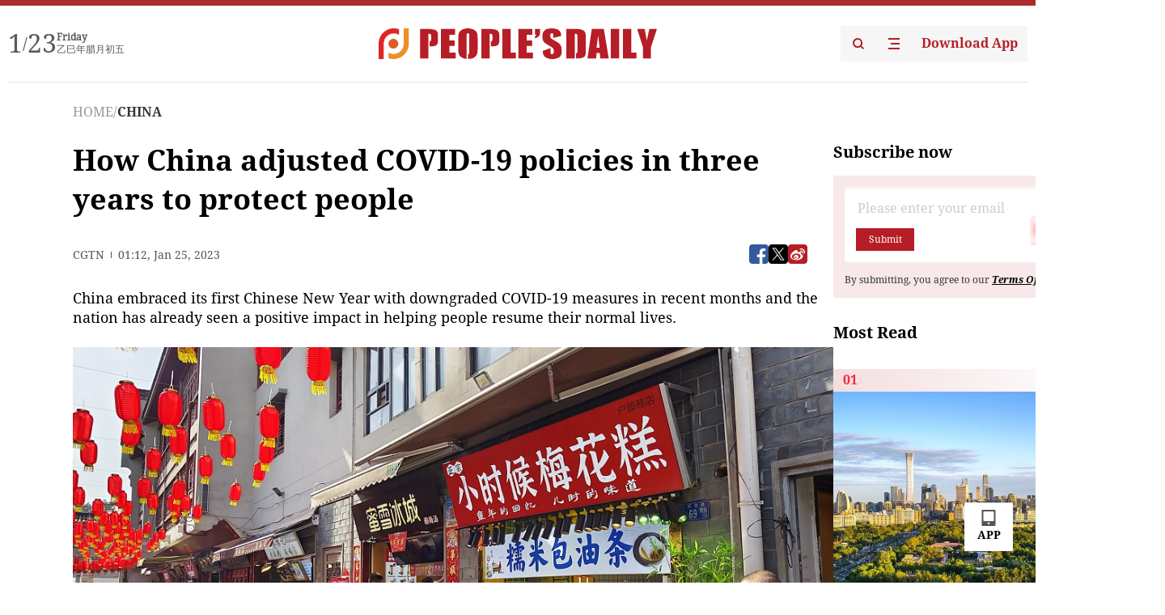

--- FILE ---
content_type: text/html;charset=UTF-8
request_url: https://peoplesdaily.pdnews.cn/china/er/30001424072
body_size: 22506
content:
<!doctype html><html lang="en"><head><meta charset="UTF-8"/><meta name="viewport" content="initial-scale=1,maximum-scale=1,minimum-scale=1,user-scalable=no"/><title>How China adjusted COVID-19 policies in three years to protect people</title><style></style><meta name="title" content="How China adjusted COVID-19 policies in three years to protect people"><meta name="keywords" content="CHINA,People's Daily"><meta name="description" content="China embraced its first Chinese New Year with downgraded COVID-19 measures in recent months and the nation has already seen a positive impact in helping people resume their normal lives."><meta property="title" content="How China adjusted COVID-19 policies in three years to protect people"><meta property="image" content="https://cdnpdcontent.aikan.pdnews.cn/20230125/93e5dab2e06a4f20a83d8919b81512a5.png"><meta itemprop="image" content="https://cdnpdcontent.aikan.pdnews.cn/20230125/93e5dab2e06a4f20a83d8919b81512a5.png"><meta property="description" content="China embraced its first Chinese New Year with downgraded COVID-19 measures in recent months and the nation has already seen a positive impact in helping people resume their normal lives."><meta property="fb:app_id" content="216960335533526"><meta property="og:title" content="How China adjusted COVID-19 policies in three years to protect people"><meta property="og:description" content="China embraced its first Chinese New Year with downgraded COVID-19 measures in recent months and the nation has already seen a positive impact in helping people resume their normal lives."><meta property="og:url" content="https://peoplesdaily.pdnews.cn/china/er/30001424072"><meta property="og:image" content="https://cdnpdcontent.aikan.pdnews.cn/20230125/93e5dab2e06a4f20a83d8919b81512a5.png?x-oss-process=image/resize,l_850/auto-orient,1/quality,q_95/format,jpg"><meta property="og:image:alt" content="China embraced its first Chinese New Year with downgraded COVID-19 measures in recent months and the nation has already seen a positive impact in helping people resume their normal lives."><meta property="og:image_wechat" content="https://cdnpdcontent.aikan.pdnews.cn/20230125/93e5dab2e06a4f20a83d8919b81512a5.png?x-oss-process=image/resize,l_850/auto-orient,1/quality,q_95/format,jpg"><meta name="twitter:title" content="How China adjusted COVID-19 policies in three years to protect people"><meta property="twitter:title" content="How China adjusted COVID-19 policies in three years to protect people"><meta name="twitter:image" content="https://cdnpdcontent.aikan.pdnews.cn/20230125/93e5dab2e06a4f20a83d8919b81512a5.png?x-oss-process=image/resize,l_850/auto-orient,1/quality,q_95/format,jpg"><meta property="twitter:image" content="https://cdnpdcontent.aikan.pdnews.cn/20230125/93e5dab2e06a4f20a83d8919b81512a5.png?x-oss-process=image/resize,l_850/auto-orient,1/quality,q_95/format,jpg"><meta name="twitter:image:src" content="https://cdnpdcontent.aikan.pdnews.cn/20230125/93e5dab2e06a4f20a83d8919b81512a5.png?x-oss-process=image/resize,l_850/auto-orient,1/quality,q_95/format,jpg"><meta property="twitter:image:src" content="https://cdnpdcontent.aikan.pdnews.cn/20230125/93e5dab2e06a4f20a83d8919b81512a5.png?x-oss-process=image/resize,l_850/auto-orient,1/quality,q_95/format,jpg"><meta name="twitter:description" content="China embraced its first Chinese New Year with downgraded COVID-19 measures in recent months and the nation has already seen a positive impact in helping people resume their normal lives."><meta property="twitter:description" content="China embraced its first Chinese New Year with downgraded COVID-19 measures in recent months and the nation has already seen a positive impact in helping people resume their normal lives."><meta name="twitter:site" content="@PeoplesDailyapp"><meta property="twitter:site" content="@PeoplesDailyapp"><meta property="al:title" content="How China adjusted COVID-19 policies in three years to protect people"><meta property="al:image" content="https://cdnpdcontent.aikan.pdnews.cn/20230125/93e5dab2e06a4f20a83d8919b81512a5.png?x-oss-process=image/resize,l_850/auto-orient,1/quality,q_95/format,jpg"><meta property="al:description" content="China embraced its first Chinese New Year with downgraded COVID-19 measures in recent months and the nation has already seen a positive impact in helping people resume their normal lives."><meta property="og:type" content="article"><meta property="og:rich_attachment" content="true"><meta name="twitter:card" content="summary_large_image"><meta property="twitter:card" content="summary_large_image"><meta name="twitter:creator" content="@PeoplesDailyapp"><meta property="twitter:creator" content="@PeoplesDailyapp"><meta property="al:type" content="article"><meta name="format-detection" content="telephone=no, email=no"/><meta name="apple-touch-fullscreen" content="YES"/><meta name="apple-mobile-web-app-capable" content="yes"/><meta name="apple-mobile-web-app-status-bar-style" content="black"/><link rel="icon" href="https://cdnpdfront.aikan.pdnews.cn/rmrb/es/rmrb-web-details-main/1.0.18/resource/image/faviconV2.png" type="image/x-icon"/><link rel="stylesheet" href="https://cdnpdfront.aikan.pdnews.cn/rmrb/es/rmrb-web-details-main/1.0.18/resource/css/plugin/normalize.css"><link rel="stylesheet" href="https://cdnpdfront.aikan.pdnews.cn/rmrb/es/rmrb-web-details-main/1.0.18/resource/css/plugin/swiper-bundle.min.css"><link rel="stylesheet" href="https://cdnpdfront.aikan.pdnews.cn/rmrb/es/rmrb-web-details-main/1.0.18/resource/css/plugin/aliPlayer.min.css"><link rel="stylesheet" href="https://cdnpdfront.aikan.pdnews.cn/rmrb/es/rmrb-web-details-main/1.0.18/resource/font/style.css"><link rel="stylesheet" href="https://cdnpdfront.aikan.pdnews.cn/rmrb/es/rmrb-web-details-main/1.0.18/resource/css/desktop/common.css"><link rel="stylesheet" href="https://cdnpdfront.aikan.pdnews.cn/rmrb/es/rmrb-web-details-main/1.0.18/resource/css/desktop/article.css"><link rel="stylesheet" href="https://cdnpdfront.aikan.pdnews.cn/rmrb/es/rmrb-web-details-main/1.0.18/resource/css/desktop/player.css"><script src="https://cdnpdfront.aikan.pdnews.cn/rmrb/es/rmrb-web-details-main/1.0.18/resource/js/share.min.js"></script><script type="module" crossorigin src="https://cdnpdfront.aikan.pdnews.cn/rmrb/es/rmrb-web-details-main/1.0.18/static/articleDesktop.2df49395.js"></script><link rel="modulepreload" href="https://cdnpdfront.aikan.pdnews.cn/rmrb/es/rmrb-web-details-main/1.0.18/static/__uno.811139bf.js"><link rel="modulepreload" href="https://cdnpdfront.aikan.pdnews.cn/rmrb/es/rmrb-web-details-main/1.0.18/static/light.beee88b5.js"><link rel="modulepreload" href="https://cdnpdfront.aikan.pdnews.cn/rmrb/es/rmrb-web-details-main/1.0.18/static/use-rtl.6a0d34a7.js"><link rel="modulepreload" href="https://cdnpdfront.aikan.pdnews.cn/rmrb/es/rmrb-web-details-main/1.0.18/static/FooterShare.d4d5bc0c.js"><link rel="modulepreload" href="https://cdnpdfront.aikan.pdnews.cn/rmrb/es/rmrb-web-details-main/1.0.18/static/index.6a84ec4d.js"><link rel="modulepreload" href="https://cdnpdfront.aikan.pdnews.cn/rmrb/es/rmrb-web-details-main/1.0.18/static/index.42c2b8bc.js"><link rel="modulepreload" href="https://cdnpdfront.aikan.pdnews.cn/rmrb/es/rmrb-web-details-main/1.0.18/static/email.b80d3b72.js"><link rel="modulepreload" href="https://cdnpdfront.aikan.pdnews.cn/rmrb/es/rmrb-web-details-main/1.0.18/static/Close.2922face.js"><link rel="modulepreload" href="https://cdnpdfront.aikan.pdnews.cn/rmrb/es/rmrb-web-details-main/1.0.18/static/index.3b214772.js"><link rel="modulepreload" href="https://cdnpdfront.aikan.pdnews.cn/rmrb/es/rmrb-web-details-main/1.0.18/static/vote.9191c2c4.js"><link rel="stylesheet" href="https://cdnpdfront.aikan.pdnews.cn/rmrb/es/rmrb-web-details-main/1.0.18/static/__uno.1f68b8f3.css"><link rel="stylesheet" href="https://cdnpdfront.aikan.pdnews.cn/rmrb/es/rmrb-web-details-main/1.0.18/static/FooterShare.536f3f2b.css"><link rel="stylesheet" href="https://cdnpdfront.aikan.pdnews.cn/rmrb/es/rmrb-web-details-main/1.0.18/static/index.262060e6.css"><link rel="stylesheet" href="https://cdnpdfront.aikan.pdnews.cn/rmrb/es/rmrb-web-details-main/1.0.18/static/index.36bdada6.css"><link rel="stylesheet" href="https://cdnpdfront.aikan.pdnews.cn/rmrb/es/rmrb-web-details-main/1.0.18/static/index.0044e19b.css"><link rel="stylesheet" href="https://cdnpdfront.aikan.pdnews.cn/rmrb/es/rmrb-web-details-main/1.0.18/static/articleDesktop.992161ba.css"><link rel="stylesheet" href="https://cdnpdfront.aikan.pdnews.cn/rmrb/es/rmrb-web-details-main/1.0.18/static/global.e64d111d.css"></head><body data-id="30001424072" data-channelid="1027,1009" data-objecttype="8" data-topicid="" data-type="channel" id="body" class=""><div id="app"></div><header id="header"><div class="header"><div class="header-container c-container"><div class="header-main"><div id="globalHeader" class="time"></div><a href="https://peoplesdaily.pdnews.cn" class="logo"><span style="display:none">People's Daily</span> <img src="https://cdnpdfront.aikan.pdnews.cn/rmrb/es/rmrb-web-details-main/1.0.18/resource/image/header/logo.svg" alt="People's Daily English language App - Homepage - Breaking News, China News, World News and Video"></a><div class="right-content"><a class="header-search" target="_blank" href="https://peoplesdaily.pdnews.cn/searchDetails"><span style="display:none">People's Daily Search Details</span> <img src="https://cdnpdfront.aikan.pdnews.cn/rmrb/es/rmrb-web-details-main/1.0.18/resource/image/header/headerSearch.svg" alt="People's Daily English language App - Homepage - Breaking News, China News, World News and Video"> </a><span class="header-channel"><div id="headerChannel"></div><img class="header-channel-icon" src="https://cdnpdfront.aikan.pdnews.cn/rmrb/es/rmrb-web-details-main/1.0.18/resource/image/channel.svg" alt="People's Daily English language App - Homepage - Breaking News, China News, World News and Video"> </span><a class="header-download droidSerif-bold" target="_blank" href="https://peoplesdaily.pdnews.cn/publicity">Download App</a></div></div></div></div></header><main class="content-main" data-author-name="" data-author-id=""><div class="c-container"><div class="breadcrumb"><a href="https://peoplesdaily.pdnews.cn" class="droidSerif">HOME</a> <span class="droidSerif">/</span><div class="beloneName droidSerif-bold">CHINA</div></div><div class="c-content"><div class="left"><div class="c-title droidSerif-bold" id="newsTitle">How China adjusted COVID-19 policies in three years to protect people</div><div class="c-details-share"><div class="c-details"><div class="c-details-extra droidSerif"><div class="form">CGTN</div><div class="c-publish-time none">1674609154000</div></div></div><div id="globalShare"></div></div><div class="skeleton-loading"><div class="ant-skeleton ant-skeleton-active"><div class="ant-skeleton-content"><ul class="ant-skeleton-paragraph"><li style="width:38%"></li><li style="width:100%"></li><li style="width:100%"></li><li style="width:87.5%"></li></ul><h3 class="ant-skeleton-title" style="width:100%;height:427.5px"></h3></div></div></div><div class="c-news-content none" id="newContent"><p>China embraced its first Chinese New Year with downgraded COVID-19 measures in recent months and the nation has already seen a positive impact in helping people resume their normal lives.<br></p>
<p><img class="" id="file-images-WU_FILE_0" src="https://cdnpdcontent.aikan.pdnews.cn/20230125/1935b18232ae411aac1baca801351f7d.png"></p>
<p class="rmrb-caption-img ue_t">People stroll and shop along Hubu Lane, a landmark of Wuhan and a symbol of "Wuhan Snacks", central China's Hubei Province, January 24, 2023. (Photo: CFP)</p>
<p>About 110 million railway passenger trips were made between January 7 and 21, the first 15 days of the 40-day Chinese New Year travel rush, up 27.3 percent year on year, according to China Railway. A total of 26.23 million trips were made on the Chinese New Year eve via railways, highways, ships and airplanes, half pre-pandemic levels, but up 50.8 percent from last year.<br></p>
<p>The search and bookings for the outbound travel have been surging since the country reinstated travel agencies and online travel companies' outbound group travel and "air ticket + hotel" businesses for Chinese citizens starting from February.</p>
<p>Data from Alibaba's travel portal Feizhu on January 20 showed that bookings for outbound travel to 33 countries and regions doubled year on year. Travel orders to Thailand, Maldives and New Zealand exceeded 10 times increase. International flight tickets in the recent week surged three times compared to last year.</p>
<p>Such travel rush seemed to pose potential COVID-19 infection growth, however, Wu Zunyou, chief epidemiologist at the Chinese Center for Disease Control and Prevention (CDC) said the possibility of a big COVID-19 rebound over the next two or three months is remote as 80 percent of people have been infected.</p>
<p>"Currently, the nation has passed the peak of the COVID-19 infection wave," he said on Weibo, a Chinese social media platform.</p>
<p><strong>The COVID-19 battle</strong></p>
<p>It was not easy for China to combat COVID-19 in the past three years due to the fluid situation of the virus. The country always put people's life and health as the top priority in policymaking.</p>
<p>When the virus was detected in Wuhan, the government decided to shut down traffic in and out of the city, pausing regular work and lives for tens of millions of people. It was an aggressive but rather bold measure that was cited as "difficult but right thing to do" by doctors and experts as reported in a Bloomberg article.</p>
<p>In the three months that followed, China sent more than 40,000 medical workers to hard-hit Hubei and Wuhan, who strived to help resolve the first wave of infections.</p>
<p>It has also taken swift actions in the research and development of vaccines against the virus right after the country successfully isolated the first novel coronavirus strain amid the outbreak early in 2020.</p>
<p><strong>A scientific, precise approach</strong></p>
<p>Once the outbreak had been contained, China adapted its COVID-19 response in light of an evolving situation with dynamic COVID-19 zero approach, which bought time for vaccination development and inoculation against the virus.</p>
<p>The essence of the policy was to cut off the spread of new infections as soon as possible, instead of letting go of the situation and allowing it to run out of control. The approach enabled the nation to develop its vaccines and roll out vaccination to get as many people protected as possible, keeping severe cases and deaths at a low rate.</p>
<p>Three years into pandemic, China has approved 13 COVID-19 vaccines using five different technologies and fully vaccinated over 90 percent of its population.</p>
<p>The government updated ten versions of guidelines as the dominant variants moved from Alpha to Delta, and now the less virulent Omicron. Each guideline is one step closer to a more scientific and more precise way to tackle the situation.</p>
<p><strong>Downgraded COVID-19 measures</strong></p>
<p>China's latest COVID-19 response to downgrade its COVID-19 measures starting from January is to shift the focus from infection control to the prevention and treatment of severe cases. Measures include reopening border ports for cargo transportation as well as inbound and outbound visitors, resuming visa services, scrapping quarantine and on-site COVID-19 tests for the inbound visitors, etc.</p>
<p>"It doesn't mean we have stopped all preventative measures against the virus," said Liang Wannian, head of the COVID-19 response expert panel under China's National Health Commission (NHC), "It means we are stepping up our health services and epidemic response capability."</p>
<p>The new policy put much more attention to the vulnerable groups such as the elderly and the people in suburbs who may lack medical necessities, encouraging further vaccination and boosting of medical supply production.</p>
<p><strong>Medical support</strong></p>
<p>China has been increasing medical support to rural area in recent weeks. The country has sent more than 1 million finger oxygen meters to more than 600,000 village clinics.</p>
<p>The amount of critical medical equipment, including ventilators, extracorporeal membrane oxygenation, better known as ECMO, are generally enough for the country to treat severe cases, said Jiao Yahui, head of the Medical Affairs Department under NHC.</p>
<p>The nation has cumulatively manufactured 5.14 billion tablets of key analgesics drugs, including ibuprofen and acetaminophen, since January 1, which is sufficient to meet demand, said Tian Yulong, chief engineer of Ministry of Industry and Information Technology.</p>
<p>With a three-year effort, the country has effectively dealt with more than 100 clustered epidemics and successfully avoided the widespread prevalence of the original strain with strong pathogenicity and the Delta variant strain, according to Mi Feng, NHC spokesperson.</p></div><div id="vote"></div></div><div class="right" id="mostRead"></div></div><div class="c-recommend" id="recommend"></div></div></main><div id="news-article-audio"></div><div id="hidden"></div><div id="hiddenElement"></div><footer id="globalFooter" data-audio-title="" data-audio-src="" data-audio-img=""><div class="footer-main c-container"><div class="footer-container"><div class="footer-left"><div class="footer-download"><div class="footer-title droidSerif-bold">Download App</div><div class="footer-download-top"><a target="_blank" href="https://apps.apple.com/app/peoples-daily-%E4%BA%BA%E6%B0%91%E6%97%A5%E6%8A%A5%E8%8B%B1%E6%96%87%E5%AE%A2%E6%88%B7%E7%AB%AF/id1294031865" class="droidSerif-bold"><img src="https://cdnpdfront.aikan.pdnews.cn/rmrb/es/rmrb-web-details-main/1.0.18/resource/image/footer/apple.svg" alt="People's Daily English language App - Homepage - Breaking News, China News, World News and Video"> </a><a target="_blank" href="https://sj.qq.com/appdetail/com.peopleapp.en" class="droidSerif-bold"><img src="https://cdnpdfront.aikan.pdnews.cn/rmrb/es/rmrb-web-details-main/1.0.18/resource/image/footer/android.svg" alt="People's Daily English language App - Homepage - Breaking News, China News, World News and Video"></a></div><a target="_blank" href="https://play.google.com/store/apps/details?id=com.peopleapp.en" class="download-app droidSerif-bold"><img src="https://cdnpdfront.aikan.pdnews.cn/rmrb/es/rmrb-web-details-main/1.0.18/resource/image/footer/google.svg" alt="People's Daily English language App - Homepage - Breaking News, China News, World News and Video"> <span>Google Play</span></a></div></div><div class="footer-right"><div class="footer-sitemap"><div class="footer-title droidSerif-bold">Sitemap</div><div id="footerSitemap" class="sitemap-list"></div></div><div class="footer-share" id="footerShare"></div></div></div><div class="footer-bottom"><div class="left"><div class="left-top"><a class="droidSerif" target="_blank" href="https://www.beian.gov.cn/portal/registerSystemInfo?recordcode=11010502048728" title="People's Daily English language App"><img src="https://cdnpdfront.aikan.pdnews.cn/rmrb/es/rmrb-web-details-main/1.0.18/resource/image/footer/emblem.png" alt="People's Daily English language App - Homepage - Breaking News, China News, World News and Video"> <span>京公网安备 11010502048728号 Copyright 2023 People's Daily </span></a><a class="droidSerif" target="_blank" href="https://beian.miit.gov.cn/#/Integrated/recordQuery" title="People's Daily English language App">ICP Registration Number: 16066560</a></div><a class="droidSerif" title="People's Daily English language App">Disinformation report:rmrbywapp@126.com</a></div><div class="right"><a class="privacyPolicy" href="https://peoplesdaily.pdnews.cn/privacyPolicy" target="_blank" title="People's Daily English language App">Privacy policy</a> <i class="line"></i> <a class="aboutUs" href="https://peoplesdaily.pdnews.cn/aboutUs" target="_blank" title="People's Daily English language App">Terms of Service</a> <i class="line"></i> <a class="aboutPeopleDaily" href="https://peoplesdaily.pdnews.cn/aboutPeopleDaily" target="_blank" title="People's Daily English language App">About People's Daily</a> <i class="line"></i> <a class="peoplesDaily" href="" target="_blank" title="People's Daily English language App">PEOPLE'S DAILY</a></div></div></div></footer><script src="https://wkbrs1.tingyun.com/js/cIHjmnMVaiY.js"></script><script src="https://cdnpdfront.aikan.pdnews.cn/rmrb/es/rmrb-web-details-main/1.0.18/resource/js/sensorsdata.min.js"></script><script src="https://cdnpdfront.aikan.pdnews.cn/rmrb/es/rmrb-web-details-main/1.0.18/resource/js/aliPlayer.min.js"></script><script src="https://cdnpdfront.aikan.pdnews.cn/rmrb/es/rmrb-web-details-main/1.0.18/resource/js/swiper-bundle.min.js"></script><script src="https://cdnpdfront.aikan.pdnews.cn/rmrb/es/rmrb-web-details-main/1.0.18/resource/js/echart.min.js"></script><script src="https://cdnpdfront.aikan.pdnews.cn/rmrb/es/rmrb-web-details-main/1.0.18/resource/js/ecStat.min.js"></script><script>!(function (c,b,d,a) {c[a] ||(c[a] ={})
c[a].config ={pid:'bayc9l9j1x@7e5f11667efff4b',appType:'web',imgUrl:'https://arms-retcode.aliyuncs.com/r.png?',sendResource:true,enableLinkTrace:true,behavior:true
}
with (b) with (body) with (insertBefore(createElement('script'),firstChild)) setAttribute('crossorigin','',src =d
)
})(window,document,'https://retcode.alicdn.com/retcode/bl.js','__bl')</script><script>var echartOptions = undefined;var shareInfo = {"fullUrl":"https://cdnpdcontent.aikan.pdnews.cn/20230125/93e5dab2e06a4f20a83d8919b81512a5.png","shareSwitch":1,"shareTitle":"How China adjusted COVID-19 policies in three years to protect people","shareDescription":"China embraced its first Chinese New Year with downgraded COVID-19 measures in recent months and the nation has already seen a positive impact in helping people resume their normal lives."};var contentDetailsJson = {"channelRels":[{"sortValue":1,"channelAlias":"china","channelLevel":2,"channelName":"CHINA","channelId":1027},{"sortValue":2,"channelAlias":"bri-news","channelLevel":1,"channelName":"BRI NEWS","channelId":1009}],"description":"China embraced its first Chinese New Year with downgraded COVID-19 measures in recent months and the nation has already seen a positive impact in helping people resume their normal lives."};</script></body></html>